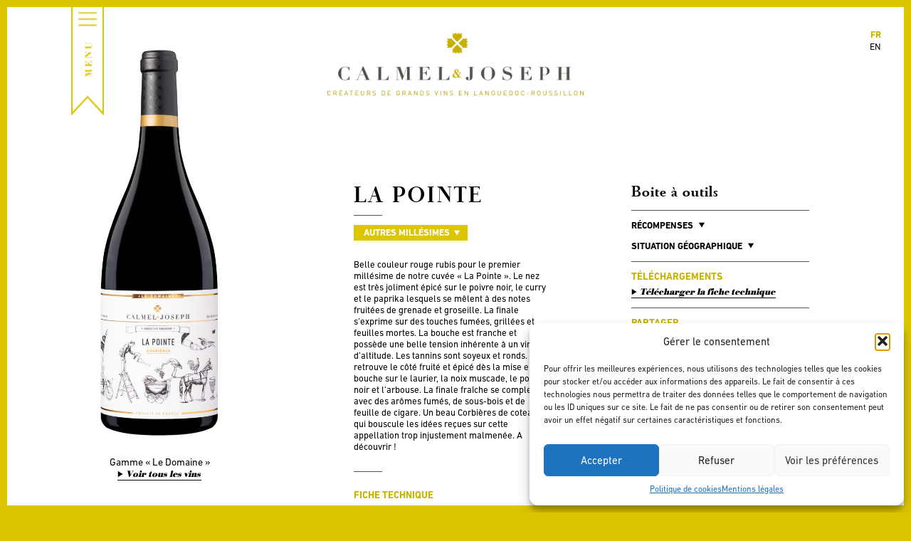

--- FILE ---
content_type: text/html; charset=UTF-8
request_url: https://www.calmel-joseph.com/vin/12235/la-pointe-2021/
body_size: 12412
content:
<!doctype html>
<!--[if lt IE 7]> <html class="no-js lt-ie9 lt-ie8 lt-ie7 " lang="fr-FR"> <![endif]-->
<!--[if IE 7]>    <html class="no-js lt-ie9 lt-ie8 " lang="fr-FR"> <![endif]-->
<!--[if IE 8]>    <html class="no-js lt-ie9 " lang="fr-FR"> <![endif]-->
<!--[if gt IE 8]><!--> <html class="no-js " lang="fr-FR"> <!--<![endif]-->
<head>
	<meta name="viewport" content="width=device-width, initial-scale=1" />
	<meta charset="UTF-8">

	<title>La Pointe &#8211; Calmel &amp; Joseph</title>

	<link rel="apple-touch-icon-precomposed" sizes="114x114" href="https://www.calmel-joseph.com/apple-touch-icon-114x114.png">
	<link rel="apple-touch-icon-precomposed" sizes="72x72" href="https://www.calmel-joseph.com/apple-touch-icon-72x72.png">
	<link rel="apple-touch-icon-precomposed" href="https://www.calmel-joseph.com/apple-touch-icon-precomposed.png">
	<link rel="shortcut icon" href="https://www.calmel-joseph.com/favicon.ico">

	<meta name='robots' content='max-image-preview:large' />
	<style>img:is([sizes="auto" i], [sizes^="auto," i]) { contain-intrinsic-size: 3000px 1500px }</style>
	<link rel="alternate" hreflang="fr-fr" href="https://www.calmel-joseph.com/vin/12235/la-pointe-2021/" />
<link rel="alternate" hreflang="en-us" href="https://www.calmel-joseph.com/en/vin/12239/la-pointe-2021/" />
<link rel="alternate" hreflang="x-default" href="https://www.calmel-joseph.com/vin/12235/la-pointe-2021/" />
<link rel='dns-prefetch' href='//static.addtoany.com' />
<script type="text/javascript">
/* <![CDATA[ */
window._wpemojiSettings = {"baseUrl":"https:\/\/s.w.org\/images\/core\/emoji\/16.0.1\/72x72\/","ext":".png","svgUrl":"https:\/\/s.w.org\/images\/core\/emoji\/16.0.1\/svg\/","svgExt":".svg","source":{"concatemoji":"https:\/\/www.calmel-joseph.com\/wp-includes\/js\/wp-emoji-release.min.js?ver=6.8.3"}};
/*! This file is auto-generated */
!function(s,n){var o,i,e;function c(e){try{var t={supportTests:e,timestamp:(new Date).valueOf()};sessionStorage.setItem(o,JSON.stringify(t))}catch(e){}}function p(e,t,n){e.clearRect(0,0,e.canvas.width,e.canvas.height),e.fillText(t,0,0);var t=new Uint32Array(e.getImageData(0,0,e.canvas.width,e.canvas.height).data),a=(e.clearRect(0,0,e.canvas.width,e.canvas.height),e.fillText(n,0,0),new Uint32Array(e.getImageData(0,0,e.canvas.width,e.canvas.height).data));return t.every(function(e,t){return e===a[t]})}function u(e,t){e.clearRect(0,0,e.canvas.width,e.canvas.height),e.fillText(t,0,0);for(var n=e.getImageData(16,16,1,1),a=0;a<n.data.length;a++)if(0!==n.data[a])return!1;return!0}function f(e,t,n,a){switch(t){case"flag":return n(e,"\ud83c\udff3\ufe0f\u200d\u26a7\ufe0f","\ud83c\udff3\ufe0f\u200b\u26a7\ufe0f")?!1:!n(e,"\ud83c\udde8\ud83c\uddf6","\ud83c\udde8\u200b\ud83c\uddf6")&&!n(e,"\ud83c\udff4\udb40\udc67\udb40\udc62\udb40\udc65\udb40\udc6e\udb40\udc67\udb40\udc7f","\ud83c\udff4\u200b\udb40\udc67\u200b\udb40\udc62\u200b\udb40\udc65\u200b\udb40\udc6e\u200b\udb40\udc67\u200b\udb40\udc7f");case"emoji":return!a(e,"\ud83e\udedf")}return!1}function g(e,t,n,a){var r="undefined"!=typeof WorkerGlobalScope&&self instanceof WorkerGlobalScope?new OffscreenCanvas(300,150):s.createElement("canvas"),o=r.getContext("2d",{willReadFrequently:!0}),i=(o.textBaseline="top",o.font="600 32px Arial",{});return e.forEach(function(e){i[e]=t(o,e,n,a)}),i}function t(e){var t=s.createElement("script");t.src=e,t.defer=!0,s.head.appendChild(t)}"undefined"!=typeof Promise&&(o="wpEmojiSettingsSupports",i=["flag","emoji"],n.supports={everything:!0,everythingExceptFlag:!0},e=new Promise(function(e){s.addEventListener("DOMContentLoaded",e,{once:!0})}),new Promise(function(t){var n=function(){try{var e=JSON.parse(sessionStorage.getItem(o));if("object"==typeof e&&"number"==typeof e.timestamp&&(new Date).valueOf()<e.timestamp+604800&&"object"==typeof e.supportTests)return e.supportTests}catch(e){}return null}();if(!n){if("undefined"!=typeof Worker&&"undefined"!=typeof OffscreenCanvas&&"undefined"!=typeof URL&&URL.createObjectURL&&"undefined"!=typeof Blob)try{var e="postMessage("+g.toString()+"("+[JSON.stringify(i),f.toString(),p.toString(),u.toString()].join(",")+"));",a=new Blob([e],{type:"text/javascript"}),r=new Worker(URL.createObjectURL(a),{name:"wpTestEmojiSupports"});return void(r.onmessage=function(e){c(n=e.data),r.terminate(),t(n)})}catch(e){}c(n=g(i,f,p,u))}t(n)}).then(function(e){for(var t in e)n.supports[t]=e[t],n.supports.everything=n.supports.everything&&n.supports[t],"flag"!==t&&(n.supports.everythingExceptFlag=n.supports.everythingExceptFlag&&n.supports[t]);n.supports.everythingExceptFlag=n.supports.everythingExceptFlag&&!n.supports.flag,n.DOMReady=!1,n.readyCallback=function(){n.DOMReady=!0}}).then(function(){return e}).then(function(){var e;n.supports.everything||(n.readyCallback(),(e=n.source||{}).concatemoji?t(e.concatemoji):e.wpemoji&&e.twemoji&&(t(e.twemoji),t(e.wpemoji)))}))}((window,document),window._wpemojiSettings);
/* ]]> */
</script>
<style id='wp-emoji-styles-inline-css' type='text/css'>

	img.wp-smiley, img.emoji {
		display: inline !important;
		border: none !important;
		box-shadow: none !important;
		height: 1em !important;
		width: 1em !important;
		margin: 0 0.07em !important;
		vertical-align: -0.1em !important;
		background: none !important;
		padding: 0 !important;
	}
</style>
<style id='classic-theme-styles-inline-css' type='text/css'>
/*! This file is auto-generated */
.wp-block-button__link{color:#fff;background-color:#32373c;border-radius:9999px;box-shadow:none;text-decoration:none;padding:calc(.667em + 2px) calc(1.333em + 2px);font-size:1.125em}.wp-block-file__button{background:#32373c;color:#fff;text-decoration:none}
</style>
<style id='global-styles-inline-css' type='text/css'>
:root{--wp--preset--aspect-ratio--square: 1;--wp--preset--aspect-ratio--4-3: 4/3;--wp--preset--aspect-ratio--3-4: 3/4;--wp--preset--aspect-ratio--3-2: 3/2;--wp--preset--aspect-ratio--2-3: 2/3;--wp--preset--aspect-ratio--16-9: 16/9;--wp--preset--aspect-ratio--9-16: 9/16;--wp--preset--color--black: #000000;--wp--preset--color--cyan-bluish-gray: #abb8c3;--wp--preset--color--white: #ffffff;--wp--preset--color--pale-pink: #f78da7;--wp--preset--color--vivid-red: #cf2e2e;--wp--preset--color--luminous-vivid-orange: #ff6900;--wp--preset--color--luminous-vivid-amber: #fcb900;--wp--preset--color--light-green-cyan: #7bdcb5;--wp--preset--color--vivid-green-cyan: #00d084;--wp--preset--color--pale-cyan-blue: #8ed1fc;--wp--preset--color--vivid-cyan-blue: #0693e3;--wp--preset--color--vivid-purple: #9b51e0;--wp--preset--gradient--vivid-cyan-blue-to-vivid-purple: linear-gradient(135deg,rgba(6,147,227,1) 0%,rgb(155,81,224) 100%);--wp--preset--gradient--light-green-cyan-to-vivid-green-cyan: linear-gradient(135deg,rgb(122,220,180) 0%,rgb(0,208,130) 100%);--wp--preset--gradient--luminous-vivid-amber-to-luminous-vivid-orange: linear-gradient(135deg,rgba(252,185,0,1) 0%,rgba(255,105,0,1) 100%);--wp--preset--gradient--luminous-vivid-orange-to-vivid-red: linear-gradient(135deg,rgba(255,105,0,1) 0%,rgb(207,46,46) 100%);--wp--preset--gradient--very-light-gray-to-cyan-bluish-gray: linear-gradient(135deg,rgb(238,238,238) 0%,rgb(169,184,195) 100%);--wp--preset--gradient--cool-to-warm-spectrum: linear-gradient(135deg,rgb(74,234,220) 0%,rgb(151,120,209) 20%,rgb(207,42,186) 40%,rgb(238,44,130) 60%,rgb(251,105,98) 80%,rgb(254,248,76) 100%);--wp--preset--gradient--blush-light-purple: linear-gradient(135deg,rgb(255,206,236) 0%,rgb(152,150,240) 100%);--wp--preset--gradient--blush-bordeaux: linear-gradient(135deg,rgb(254,205,165) 0%,rgb(254,45,45) 50%,rgb(107,0,62) 100%);--wp--preset--gradient--luminous-dusk: linear-gradient(135deg,rgb(255,203,112) 0%,rgb(199,81,192) 50%,rgb(65,88,208) 100%);--wp--preset--gradient--pale-ocean: linear-gradient(135deg,rgb(255,245,203) 0%,rgb(182,227,212) 50%,rgb(51,167,181) 100%);--wp--preset--gradient--electric-grass: linear-gradient(135deg,rgb(202,248,128) 0%,rgb(113,206,126) 100%);--wp--preset--gradient--midnight: linear-gradient(135deg,rgb(2,3,129) 0%,rgb(40,116,252) 100%);--wp--preset--font-size--small: 13px;--wp--preset--font-size--medium: 20px;--wp--preset--font-size--large: 36px;--wp--preset--font-size--x-large: 42px;--wp--preset--spacing--20: 0.44rem;--wp--preset--spacing--30: 0.67rem;--wp--preset--spacing--40: 1rem;--wp--preset--spacing--50: 1.5rem;--wp--preset--spacing--60: 2.25rem;--wp--preset--spacing--70: 3.38rem;--wp--preset--spacing--80: 5.06rem;--wp--preset--shadow--natural: 6px 6px 9px rgba(0, 0, 0, 0.2);--wp--preset--shadow--deep: 12px 12px 50px rgba(0, 0, 0, 0.4);--wp--preset--shadow--sharp: 6px 6px 0px rgba(0, 0, 0, 0.2);--wp--preset--shadow--outlined: 6px 6px 0px -3px rgba(255, 255, 255, 1), 6px 6px rgba(0, 0, 0, 1);--wp--preset--shadow--crisp: 6px 6px 0px rgba(0, 0, 0, 1);}:where(.is-layout-flex){gap: 0.5em;}:where(.is-layout-grid){gap: 0.5em;}body .is-layout-flex{display: flex;}.is-layout-flex{flex-wrap: wrap;align-items: center;}.is-layout-flex > :is(*, div){margin: 0;}body .is-layout-grid{display: grid;}.is-layout-grid > :is(*, div){margin: 0;}:where(.wp-block-columns.is-layout-flex){gap: 2em;}:where(.wp-block-columns.is-layout-grid){gap: 2em;}:where(.wp-block-post-template.is-layout-flex){gap: 1.25em;}:where(.wp-block-post-template.is-layout-grid){gap: 1.25em;}.has-black-color{color: var(--wp--preset--color--black) !important;}.has-cyan-bluish-gray-color{color: var(--wp--preset--color--cyan-bluish-gray) !important;}.has-white-color{color: var(--wp--preset--color--white) !important;}.has-pale-pink-color{color: var(--wp--preset--color--pale-pink) !important;}.has-vivid-red-color{color: var(--wp--preset--color--vivid-red) !important;}.has-luminous-vivid-orange-color{color: var(--wp--preset--color--luminous-vivid-orange) !important;}.has-luminous-vivid-amber-color{color: var(--wp--preset--color--luminous-vivid-amber) !important;}.has-light-green-cyan-color{color: var(--wp--preset--color--light-green-cyan) !important;}.has-vivid-green-cyan-color{color: var(--wp--preset--color--vivid-green-cyan) !important;}.has-pale-cyan-blue-color{color: var(--wp--preset--color--pale-cyan-blue) !important;}.has-vivid-cyan-blue-color{color: var(--wp--preset--color--vivid-cyan-blue) !important;}.has-vivid-purple-color{color: var(--wp--preset--color--vivid-purple) !important;}.has-black-background-color{background-color: var(--wp--preset--color--black) !important;}.has-cyan-bluish-gray-background-color{background-color: var(--wp--preset--color--cyan-bluish-gray) !important;}.has-white-background-color{background-color: var(--wp--preset--color--white) !important;}.has-pale-pink-background-color{background-color: var(--wp--preset--color--pale-pink) !important;}.has-vivid-red-background-color{background-color: var(--wp--preset--color--vivid-red) !important;}.has-luminous-vivid-orange-background-color{background-color: var(--wp--preset--color--luminous-vivid-orange) !important;}.has-luminous-vivid-amber-background-color{background-color: var(--wp--preset--color--luminous-vivid-amber) !important;}.has-light-green-cyan-background-color{background-color: var(--wp--preset--color--light-green-cyan) !important;}.has-vivid-green-cyan-background-color{background-color: var(--wp--preset--color--vivid-green-cyan) !important;}.has-pale-cyan-blue-background-color{background-color: var(--wp--preset--color--pale-cyan-blue) !important;}.has-vivid-cyan-blue-background-color{background-color: var(--wp--preset--color--vivid-cyan-blue) !important;}.has-vivid-purple-background-color{background-color: var(--wp--preset--color--vivid-purple) !important;}.has-black-border-color{border-color: var(--wp--preset--color--black) !important;}.has-cyan-bluish-gray-border-color{border-color: var(--wp--preset--color--cyan-bluish-gray) !important;}.has-white-border-color{border-color: var(--wp--preset--color--white) !important;}.has-pale-pink-border-color{border-color: var(--wp--preset--color--pale-pink) !important;}.has-vivid-red-border-color{border-color: var(--wp--preset--color--vivid-red) !important;}.has-luminous-vivid-orange-border-color{border-color: var(--wp--preset--color--luminous-vivid-orange) !important;}.has-luminous-vivid-amber-border-color{border-color: var(--wp--preset--color--luminous-vivid-amber) !important;}.has-light-green-cyan-border-color{border-color: var(--wp--preset--color--light-green-cyan) !important;}.has-vivid-green-cyan-border-color{border-color: var(--wp--preset--color--vivid-green-cyan) !important;}.has-pale-cyan-blue-border-color{border-color: var(--wp--preset--color--pale-cyan-blue) !important;}.has-vivid-cyan-blue-border-color{border-color: var(--wp--preset--color--vivid-cyan-blue) !important;}.has-vivid-purple-border-color{border-color: var(--wp--preset--color--vivid-purple) !important;}.has-vivid-cyan-blue-to-vivid-purple-gradient-background{background: var(--wp--preset--gradient--vivid-cyan-blue-to-vivid-purple) !important;}.has-light-green-cyan-to-vivid-green-cyan-gradient-background{background: var(--wp--preset--gradient--light-green-cyan-to-vivid-green-cyan) !important;}.has-luminous-vivid-amber-to-luminous-vivid-orange-gradient-background{background: var(--wp--preset--gradient--luminous-vivid-amber-to-luminous-vivid-orange) !important;}.has-luminous-vivid-orange-to-vivid-red-gradient-background{background: var(--wp--preset--gradient--luminous-vivid-orange-to-vivid-red) !important;}.has-very-light-gray-to-cyan-bluish-gray-gradient-background{background: var(--wp--preset--gradient--very-light-gray-to-cyan-bluish-gray) !important;}.has-cool-to-warm-spectrum-gradient-background{background: var(--wp--preset--gradient--cool-to-warm-spectrum) !important;}.has-blush-light-purple-gradient-background{background: var(--wp--preset--gradient--blush-light-purple) !important;}.has-blush-bordeaux-gradient-background{background: var(--wp--preset--gradient--blush-bordeaux) !important;}.has-luminous-dusk-gradient-background{background: var(--wp--preset--gradient--luminous-dusk) !important;}.has-pale-ocean-gradient-background{background: var(--wp--preset--gradient--pale-ocean) !important;}.has-electric-grass-gradient-background{background: var(--wp--preset--gradient--electric-grass) !important;}.has-midnight-gradient-background{background: var(--wp--preset--gradient--midnight) !important;}.has-small-font-size{font-size: var(--wp--preset--font-size--small) !important;}.has-medium-font-size{font-size: var(--wp--preset--font-size--medium) !important;}.has-large-font-size{font-size: var(--wp--preset--font-size--large) !important;}.has-x-large-font-size{font-size: var(--wp--preset--font-size--x-large) !important;}
:where(.wp-block-post-template.is-layout-flex){gap: 1.25em;}:where(.wp-block-post-template.is-layout-grid){gap: 1.25em;}
:where(.wp-block-columns.is-layout-flex){gap: 2em;}:where(.wp-block-columns.is-layout-grid){gap: 2em;}
:root :where(.wp-block-pullquote){font-size: 1.5em;line-height: 1.6;}
</style>
<link rel='stylesheet' id='contact-form-7-css' href='https://www.calmel-joseph.com/wp-content/plugins/contact-form-7/includes/css/styles.css?ver=6.1.4' type='text/css' media='all' />
<link rel='stylesheet' id='wpml-legacy-dropdown-0-css' href='https://www.calmel-joseph.com/wp-content/plugins/sitepress-multilingual-cms/templates/language-switchers/legacy-dropdown/style.min.css?ver=1' type='text/css' media='all' />
<style id='wpml-legacy-dropdown-0-inline-css' type='text/css'>
.wpml-ls-statics-shortcode_actions, .wpml-ls-statics-shortcode_actions .wpml-ls-sub-menu, .wpml-ls-statics-shortcode_actions a {border-color:#cdcdcd;}.wpml-ls-statics-shortcode_actions a, .wpml-ls-statics-shortcode_actions .wpml-ls-sub-menu a, .wpml-ls-statics-shortcode_actions .wpml-ls-sub-menu a:link, .wpml-ls-statics-shortcode_actions li:not(.wpml-ls-current-language) .wpml-ls-link, .wpml-ls-statics-shortcode_actions li:not(.wpml-ls-current-language) .wpml-ls-link:link {color:#444444;background-color:#ffffff;}.wpml-ls-statics-shortcode_actions .wpml-ls-sub-menu a:hover,.wpml-ls-statics-shortcode_actions .wpml-ls-sub-menu a:focus, .wpml-ls-statics-shortcode_actions .wpml-ls-sub-menu a:link:hover, .wpml-ls-statics-shortcode_actions .wpml-ls-sub-menu a:link:focus {color:#000000;background-color:#eeeeee;}.wpml-ls-statics-shortcode_actions .wpml-ls-current-language > a {color:#444444;background-color:#ffffff;}.wpml-ls-statics-shortcode_actions .wpml-ls-current-language:hover>a, .wpml-ls-statics-shortcode_actions .wpml-ls-current-language>a:focus {color:#000000;background-color:#eeeeee;}
</style>
<link rel='stylesheet' id='cmplz-general-css' href='https://www.calmel-joseph.com/wp-content/plugins/complianz-gdpr/assets/css/cookieblocker.min.css?ver=1765955692' type='text/css' media='all' />
<link rel='stylesheet' id='main-style-css' href='https://www.calmel-joseph.com/wp-content/themes/calmeljoseph/style.css?ver=27' type='text/css' media='all' />
<script type="text/javascript" src="https://www.calmel-joseph.com/wp-content/plugins/sitepress-multilingual-cms/templates/language-switchers/legacy-dropdown/script.min.js?ver=1" id="wpml-legacy-dropdown-0-js"></script>
<script type="text/javascript" src="https://static.addtoany.com/menu/page.js?ver=1" id="addtoany-js"></script>
<link rel="https://api.w.org/" href="https://www.calmel-joseph.com/wp-json/" /><link rel="canonical" href="https://www.calmel-joseph.com/vin/12235/la-pointe-2021/" />
<link rel='shortlink' href='https://www.calmel-joseph.com/?p=12235' />
<link rel="alternate" title="oEmbed (JSON)" type="application/json+oembed" href="https://www.calmel-joseph.com/wp-json/oembed/1.0/embed?url=https%3A%2F%2Fwww.calmel-joseph.com%2Fvin%2F12235%2Fla-pointe-2021%2F" />
<link rel="alternate" title="oEmbed (XML)" type="text/xml+oembed" href="https://www.calmel-joseph.com/wp-json/oembed/1.0/embed?url=https%3A%2F%2Fwww.calmel-joseph.com%2Fvin%2F12235%2Fla-pointe-2021%2F&#038;format=xml" />
<meta name="generator" content="WPML ver:4.8.6 stt:61,1,4;" />
			<style>.cmplz-hidden {
					display: none !important;
				}</style><link rel="icon" href="https://www.calmel-joseph.com/wp-content/uploads/2023/05/favicon.ico" sizes="32x32" />
<link rel="icon" href="https://www.calmel-joseph.com/wp-content/uploads/2023/05/favicon.ico" sizes="192x192" />
<link rel="apple-touch-icon" href="https://www.calmel-joseph.com/wp-content/uploads/2023/05/favicon.ico" />
<meta name="msapplication-TileImage" content="https://www.calmel-joseph.com/wp-content/uploads/2023/05/favicon.ico" />

</head>

<body data-cmplz=1 class="wp-singular calmeljoseph_wine-template-default single single-calmeljoseph_wine postid-12235 wp-theme-calmeljoseph">
	<div class="screen-borders">
		<div class="top"></div>
		<div class="right"></div>
		<div class="bottom"></div>
		<div class="left"></div>
	</div>
	<div id="container">
		<div id="head" class="header black">
						<div id="site-title">

								<a href="https://www.calmel-joseph.com/">
					<img src="https://www.calmel-joseph.com/wp-content/themes/calmeljoseph/img/logo-white-fr.png" alt="Calmel &amp; Joseph - Créateurs de grands vins en Languedoc-Roussillon" class="white" />
					<img src="https://www.calmel-joseph.com/wp-content/themes/calmeljoseph/img/logo-black-fr.png" alt="Calmel &amp; Joseph - Créateurs de grands vins en Languedoc-Roussillon" class="black" />
				</a>
							</div><!-- #site-title -->

			<div id="nav-main" class="nav">
				<div class="button"><img src="https://www.calmel-joseph.com/wp-content/themes/calmeljoseph/img/button-menu-fr.png?v=2" alt="Menu" /></div>

				<div class="nav-container">
					<div class="va-outer">
						<div class="va-inner">
							<p style="text-align: center"><img style="width: 400px;margin-bottom: 32px" src="https://www.calmel-joseph.com/wp-content/uploads/2022/05/Logp_calmel__joseph2x.jpg"/></p>
							<div class="menu-container clearfix"><ul id="menu-menu-principal" class="menu"><li id="menu-item-6" class="titlefont menu-item menu-item-type-custom menu-item-object-custom menu-item-home menu-item-6"><a href="https://www.calmel-joseph.com/">L&rsquo;UNIVERS CALMEL &#038; JOSEPH</a></li>
<li id="menu-item-5579" class="menu-item menu-item-type-post_type menu-item-object-page menu-item-5579"><a href="https://www.calmel-joseph.com/le-domaine/">Le Domaine</a></li>
<li id="menu-item-12233" class="menu-item menu-item-type-post_type menu-item-object-page menu-item-12233"><a href="https://www.calmel-joseph.com/nos-valeurs/">Nos Valeurs</a></li>
<li id="menu-item-52" class="menu-item menu-item-type-post_type menu-item-object-page menu-item-52"><a href="https://www.calmel-joseph.com/nos-vignobles/">Les vignobles</a></li>
<li id="menu-item-69" class="menu-item menu-item-type-post_type menu-item-object-page menu-item-has-children menu-item-69"><a href="https://www.calmel-joseph.com/nos-vins/">Les vins</a>
<ul class="sub-menu">
	<li id="menu-item-5726" class="menu-item menu-item-type-post_type menu-item-object-page menu-item-5726"><a href="https://www.calmel-joseph.com/le-domaine-calmel-joseph/">Le Domaine</a></li>
	<li id="menu-item-4391" class="menu-item menu-item-type-post_type menu-item-object-page menu-item-4391"><a href="https://www.calmel-joseph.com/nos-creations/">Nos Créations</a></li>
	<li id="menu-item-4390" class="menu-item menu-item-type-post_type menu-item-object-page menu-item-4390"><a href="https://www.calmel-joseph.com/villa-blanche/">Villa Blanche</a></li>
	<li id="menu-item-6958" class="menu-item menu-item-type-post_type menu-item-object-page menu-item-6958"><a href="https://www.calmel-joseph.com/amstramgram/">Amstramgram</a></li>
</ul>
</li>
<li id="menu-item-430" class="menu-item menu-item-type-post_type menu-item-object-page menu-item-430"><a href="https://www.calmel-joseph.com/nos-recompenses/">Récompenses</a></li>
<li id="menu-item-192" class="menu-item menu-item-type-post_type menu-item-object-page menu-item-192"><a href="https://www.calmel-joseph.com/actualites/">Actualité</a></li>
<li id="menu-item-4394" class="menu-item menu-item-type-post_type menu-item-object-page menu-item-4394"><a href="https://www.calmel-joseph.com/presse/">Presse</a></li>
<li id="menu-item-11587" class="menu-item menu-item-type-custom menu-item-object-custom menu-item-11587"><a href="https://www.calmel-joseph.com/medias/">Galerie</a></li>
</ul><ul class="menu"><li id="menu-item-11589" class="break titlefont menu-item menu-item-type-custom menu-item-object-custom menu-item-11589"><a href="https://domaine.calmel-joseph.com/les-gites/">LES GÎTES</a></li>
<li id="menu-item-11590" class="menu-item menu-item-type-custom menu-item-object-custom menu-item-11590"><a href="https://domaine.calmel-joseph.com/les-gites/les-terroirs/">Les Terroirs</a></li>
<li id="menu-item-11591" class="menu-item menu-item-type-custom menu-item-object-custom menu-item-11591"><a href="https://domaine.calmel-joseph.com/les-gites/les-crus/">Les Crus</a></li>
<li id="menu-item-11592" class="menu-item menu-item-type-custom menu-item-object-custom menu-item-11592"><a href="https://domaine.calmel-joseph.com/les-gites/les-cuvees-rares/">Les Cuvées Rares</a></li>
<li id="menu-item-11593" class="menu-item menu-item-type-custom menu-item-object-custom menu-item-11593"><a href="https://domaine.calmel-joseph.com/les-gites/le-domaine/">Le Domaine</a></li>
<li id="menu-item-11595" class="menu-item menu-item-type-custom menu-item-object-custom menu-item-11595"><a href="https://domaine-calmel-joseph.amenitiz.io/">Réserver</a></li>
</ul><ul class="menu"><li id="menu-item-11588" class="break titlefont menu-item menu-item-type-custom menu-item-object-custom menu-item-11588"><a href="https://domaine.calmel-joseph.com/">L&rsquo;OENOTOURISME</a></li>
<li id="menu-item-11594" class="menu-item menu-item-type-custom menu-item-object-custom menu-item-11594"><a href="https://domaine.calmel-joseph.com/le-caveau/">Le caveau</a></li>
<li id="menu-item-16615" class="menu-item menu-item-type-custom menu-item-object-custom menu-item-16615"><a href="https://domaine.calmel-joseph.com/activites/">Activités</a></li>
<li id="menu-item-16616" class="menu-item menu-item-type-custom menu-item-object-custom menu-item-16616"><a href="https://domaine.calmel-joseph.com/espace-receptif/">Espace réceptif</a></li>
</ul><ul class="menu"><li id="menu-item-11596" class="break titlefont menu-item menu-item-type-custom menu-item-object-custom menu-item-11596"><a href="https://boutique.calmel-joseph.com/">LA BOUTIQUE EN LIGNE</a></li>
<li id="menu-item-11598" class="menu-item menu-item-type-custom menu-item-object-custom menu-item-11598"><a href="https://boutique.calmel-joseph.com/26-nos-gammes">Nos Gammes</a></li>
<li id="menu-item-14097" class="menu-item menu-item-type-custom menu-item-object-custom menu-item-14097"><a href="https://boutique.calmel-joseph.com/27-nos-appellations">Nos Appellations</a></li>
<li id="menu-item-11599" class="menu-item menu-item-type-custom menu-item-object-custom menu-item-11599"><a href="https://boutique.calmel-joseph.com/25-nos-autres-produits">Nos autres produits</a></li>
<li id="menu-item-13426" class="menu-item menu-item-type-custom menu-item-object-custom menu-item-13426"><a href="https://boutique.calmel-joseph.com/24-nos-promotions">Nos promotions</a></li>
<li id="menu-item-11597" class="menu-item menu-item-type-custom menu-item-object-custom menu-item-11597"><a href="https://boutique.calmel-joseph.com/content/6-la-tribu">La Tribu</a></li>
<li id="menu-item-11600" class="menu-item menu-item-type-custom menu-item-object-custom menu-item-11600"><a href="https://boutique.calmel-joseph.com/mon-compte">Mon compte</a></li>
</ul></div>							    <nav class="menu-calmel-mobile">
    	<div class="container-menu">
    		<div class="column1-3">
		    	<div class="menubis">
		    	<div class="image-menu"><a href="/"></a></div>
			        <ul>
			        <li class="dropdown">
<a href="https://www.calmel-joseph.com/" >L'UNIVERS CALMEL & JOSEPH </a><span class="caret"></span>
<ul class="sub-menu">
<li><a href="https://www.calmel-joseph.com/le-domaine/">Le Domaine</a></li>

<li><a href="https://www.calmel-joseph.com/nos-valeurs/">Nos Valeurs</a></li>

<li><a href="https://www.calmel-joseph.com/nos-vignobles/">Les vignobles</a></li>

<li><a href="https://www.calmel-joseph.com/nos-vins/">Les vins</a></li>

<li><a href="https://www.calmel-joseph.com/nos-recompenses/">Récompenses</a></li>

<li><a href="https://www.calmel-joseph.com/actualites/">Actualité</a></li>

<li><a href="https://www.calmel-joseph.com/presse/">Presse</a></li>

<li><a href="https://www.calmel-joseph.com/medias/">Galerie</a></li>
</ul>
</li>
</li>
</li>
</li>
</li>
</li>
</li>
</li>
</li>
<li class="dropdown">
<a href="https://domaine.calmel-joseph.com/les-gites/" >LES GÎTES </a><span class="caret"></span>
<ul class="sub-menu">
<li><a href="https://domaine.calmel-joseph.com/les-gites/les-terroirs/">Les Terroirs</a></li>

<li><a href="https://domaine.calmel-joseph.com/les-gites/les-crus/">Les Crus</a></li>

<li><a href="https://domaine.calmel-joseph.com/les-gites/les-cuvees-rares/">Les Cuvées Rares</a></li>

<li><a href="https://domaine.calmel-joseph.com/les-gites/le-domaine/">Le Domaine</a></li>

<li><a href="https://domaine-calmel-joseph.amenitiz.io/">Réserver</a></li>
</ul>
</li>
</li>
</li>
</li>
</li>
</li>
<li class="dropdown">
<a href="https://domaine.calmel-joseph.com/" >L'OENOTOURISME </a><span class="caret"></span>
<ul class="sub-menu">
<li><a href="https://domaine.calmel-joseph.com/le-caveau/">Le caveau</a></li>
</ul>
</li>
</li>
<li class="dropdown">
<a href="https://boutique.calmel-joseph.com/" >LA BOUTIQUE EN LIGNE </a><span class="caret"></span>
<ul class="sub-menu">
<li><a href="https://boutique.calmel-joseph.com/26-nos-gammes">Nos Gammes</a></li>

<li><a href="https://boutique.calmel-joseph.com/27-nos-appellations">Nos appellations</a></li>

<li><a href="https://boutique.calmel-joseph.com/25-nos-autres-produits">Nos autres produits</a></li>

<li><a href="https://boutique.calmel-joseph.com/24-nos-promotions">Nos promotions</a></li>

<li><a href="https://boutique.calmel-joseph.com/content/6-la-tribu">La Tribu</a></li>

<li><a href="https://boutique.calmel-joseph.com/mon-compte">Mon compte</a></li>
</ul>
</li>
</li>
</li>
</li>
</li>
</li>
</li>
			        </ul>
		    	</div>
	    	</div>
	  		</div>
    	
    </nav>
    							<p style="text-align: center"><a class="menucontact" href="https://www.calmel-joseph.com/contact/" >
								CONTACT
							</a><br /><br />
								<div class="amenu"><a target="_blank" href="https://www.facebook.com/CalmelJoseph"><img  style="width:23px" src="https://www.calmel-joseph.com/wp-content/uploads/2022/05/fb.png"></a> <a target="_blank" href="https://www.instagram.com/calmeletjoseph/?hl=fr"><img style="width:23px" src="https://www.calmel-joseph.com/wp-content/uploads/2022/05/instagram-1.png"></a> <a target="_blank" href="https://www.linkedin.com/company/calmel-joseph/"><img style="width:23px" src="https://www.calmel-joseph.com/wp-content/uploads/2024/03/linkedin-1.png"></a> <a target="_blank" href="https://twitter.com/calmeletjoseph"><img style="width:23px" src="https://domaine.calmel-joseph.com/wp-content/uploads/2022/06/twitter.png"></a></div></p>
						</div><!-- .va-inner -->
					</div><!-- .va-outer -->
				</div><!-- .nav-container -->
			</div><!-- #nav-main -->

			<div class="background"></div>

		</div><!-- #head -->

		<div id="language-selector" class="black">
						<ul>
												<li class="current"><a href="https://www.calmel-joseph.com/vin/12235/la-pointe-2021/">fr</a></li>
																<li class=""><a href="https://www.calmel-joseph.com/en/vin/12239/la-pointe-2021/">en</a></li>
																			</ul>
		</div><!-- #language-selector -->

	
	<div id="main">
		<div id="wine" class="clearfix">
			<div class="wine-bottle">
								<img src="https://www.calmel-joseph.com/wp-content/uploads/2023/01/la-pointe-360x1063.jpg" alt="" class="bottle" />
				<div class="wine-range">Gamme  <span>Le Domaine</span> </div>
				<a href="https://www.calmel-joseph.com/nos-vins/" class="link-arrow">Voir tous les vins</a>
			</div><!-- .wine-bottle -->

			<div class="wine-content">
				<div class="page-header">
					<h1 class="page-title">La Pointe</h1>
									</div>

								<div class="wine-millesime">
					<div class="label">Autres millésimes <img src="https://www.calmel-joseph.com/wp-content/themes/calmeljoseph/img/arrow-bottom-white.png" alt="" /></div>
					<ul>
																		<li><a href="https://www.calmel-joseph.com/vin/16924/la-pointe-2023/">2023</a></li>
																								<li><a href="https://www.calmel-joseph.com/vin/16355/la-pointe-2022/">2022</a></li>
																													</ul>
				</div>
				
								<div class="wine-description">
					<p>Belle couleur rouge rubis pour le premier millésime de notre cuvée « La Pointe ». Le nez est très joliment épicé sur le poivre noir, le curry et le paprika lesquels se mêlent à des notes fruitées de grenade et groseille.  La finale s’exprime sur des touches fumées, grillées et feuilles mortes. La bouche est franche et possède une belle tension inhérente à un vin d’altitude. Les tannins sont soyeux et ronds. On retrouve le côté fruité et épicé dès la mise en bouche sur le laurier, la noix muscade, le poivre noir et l’arbouse. La finale fraîche se complexifie avec des arômes fumés, de sous-bois et de feuille de cigare. Un beau Corbières de coteaux qui bouscule les idées reçues sur cette appellation trop injustement malmenée. A découvrir ! </p>
				</div>
				
				<div class="wine-specification">
					<h2>Fiche technique</h2>

          <img src="https://www.calmel-joseph.com/wp-content/themes/calmeljoseph/img/logo-ab-fr-eu.png" alt="Agriculture Biologique" width="133" height="57" class="logo-bio" />
															<h3>Appellation</h3>
					<p>AOP Corbières</p>
																				<h3>Millésime</h3>
					<p>2021</p>
																				<h3>Cépages</h3>
					<p>Grenache noir 55 %, Syrah 45 %</p>
																														<h3>Degré</h3>
					<p>12,5 % alc./vol</p>
																				<h3>Terroir</h3>
					<p>Coteaux argilo-sableux- limoneux-calcaires </p>
																				<h3>Vinification</h3>
					<p>La Syrah a été récoltée 10 jours avant le Grenache Noir. Vendange manuelle et éraflée. Aucun foulage. Les deux cépages ont fermentés séparément. De légers remontages ont été effectués jusqu’à la fin de la fermentation alcoolique. Quelques mouillages de chapeau sur la fin de cuvaison. Cuvaison totale de vingt jours. Soutirage et mise en barriques de 25 % du volume. </p>
																				<h3>Élevage</h3>
					<p>Cuve béton : 75 % du volume<br />
Barriques : 25 % du volume<br />
Durée : 12mois </p>
														</div>

								<div class="wine-awards" data-id="awards">
					<h2>Récompenses</h2>
					<ul>
																		<li>
							<strong class="name">Magazine Vert de Vins N°25</strong>
							<span class="description">90/100</span>
														<a href="https://www.calmel-joseph.com/wp-content/uploads/2024/06/Magazine-Vert-de-Vin-N°25-La-Pointe-90_100.png" class="link-arrow" target="_blank">Voir l'article</a>
													</li>
																		<li>
							<strong class="name">Sommelier Awards 2024</strong>
							<span class="description">Médaille d'Or</span>
														<a href="https://www.calmel-joseph.com/wp-content/uploads/2024/05/Sommelier-Wine-Awards-2024_La-pointe-2021-Medaille-dor-1.png" class="link-arrow" target="_blank">Voir l'article</a>
													</li>
																		<li>
							<strong class="name">Magazine Vert de Vins </strong>
							<span class="description">90/100</span>
														<a href="https://www.calmel-joseph.com/wp-content/uploads/2024/04/Vert-de-vins-2024-La-pointe-2021.png" class="link-arrow" target="_blank">Voir l'article</a>
													</li>
																		<li>
							<strong class="name">James Suckling 2024</strong>
							<span class="description">91/100</span>
														<a href="https://www.calmel-joseph.com/wp-content/uploads/2024/03/James-Suckling-2024-La-Pointe-91-1.png" class="link-arrow" target="_blank">Voir l'article</a>
													</li>
																		<li>
							<strong class="name">Jancis Robinson fev 2024</strong>
							<span class="description">16,5/20</span>
														<a href="https://www.calmel-joseph.com/wp-content/uploads/2024/02/Notes-Js-Robinson-La-Pointe-2021-165_20.png" class="link-arrow" target="_blank">Voir l'article</a>
													</li>
																		<li>
							<strong class="name">DECANTER WWA 2023</strong>
							<span class="description">Médaille de Bronze - 86 points</span>
													</li>
											</ul>
				</div>
				
				
								<div class="wine-area" data-id="map">
					<h2>Situation géographique</h2>
					<a href="https://www.calmel-joseph.com/zone/le-domaine/" title="En savoir plus sur la zone géographique Le Domaine">
						<img src="https://www.calmel-joseph.com/wp-content/uploads/2021/03/le-domaine-290x270.png" alt="" />
						<span class="link-arrow">En savoir plus sur la zone géographique</span>
					</a>
				</div>
				
			</div><!-- .wine-content -->

			<div class="wine-aside">
				<h2>Boite à outils</h2>
				<div class="wine-quicklinks">
					<ul>
												<li><a href="#" data-id="awards">Récompenses</a></li>
																								<li><a href="#" data-id="map">Situation géographique</a></li>
											</ul>
				</div>

				<div class="wine-downloads">
					<h3>Téléchargements</h3>
					<ul>
						<li><a href="https://www.calmel-joseph.com/wp-content/plugins/cj-wine-pdf/index.php?wine_id=12235&amp;lang=fr" target="_blank" class="link-arrow">Télécharger la fiche technique</a></li>
											</ul>
				</div>

				<div class="wine-share">
					<h3>Partager</h3>
					<div class="a2a_kit a2a_default_style">
						<ul>
							<li><a class="a2a_button_email"  href="http://www.addthis.com/bookmark.php" class="addthis_button_email"><img src="https://www.calmel-joseph.com/wp-content/themes/calmeljoseph/img/icon-mail.png" alt="Mail" /></a></li>
							<li><a class="a2a_button_facebook"  href="http://www.addthis.com/bookmark.php" class="addthis_button_facebook"><img src="https://www.calmel-joseph.com/wp-content/themes/calmeljoseph/img/icon-facebook.png" alt="Facebook" /></a></li>
							<li><a class="a2a_button_twitter"  href="http://www.addthis.com/bookmark.php" class="addthis_button_twitter"><img src="https://www.calmel-joseph.com/wp-content/themes/calmeljoseph/img/icon-twitter.png" alt="Twitter" /></a></li>
						</ul>
					</div>
				</div>
                
                
                                <div class="wine-downloads">
					<h3>Vente en ligne</h3>
					<ul>
						<li><a href="https://boutique.calmel-joseph.com/nos-vins/145-la-pointe.html" target="_blank" class="link-arrow">Acheter ce vin en ligne</a></li>						
					</ul>
				</div>
                
				<div class="engraving"><img src="https://www.calmel-joseph.com/wp-content/themes/calmeljoseph/img/engraving/corkscrew.png" alt="" /></div>
			</div><!-- .wine-aside -->

			<div class="scroll-top">
				<div class="arrow arrow-up">
					<img src="https://www.calmel-joseph.com/wp-content/themes/calmeljoseph/img/navigation-up-1.png" alt="" class="part-1" /><img src="https://www.calmel-joseph.com/wp-content/themes/calmeljoseph/img/navigation-up-2.png" alt="" class="part-2" /><img src="https://www.calmel-joseph.com/wp-content/themes/calmeljoseph/img/navigation-up-3.png" alt="" class="part-3" />
				</div>
			</div>
		</div><!-- #wine -->
	</div><!-- #main -->




		<div id="foot" class="footer">
			
			<div id="nav-secondary" class="nav">
				<ul>
					<li><a href="https://www.calmel-joseph.com/mentions-legales/">Mentions légales</a></li>
					<li class="facebook"><a href="http://www.facebook.com/CalmelJoseph" target="_blank"><img src="https://www.calmel-joseph.com/wp-content/themes/calmeljoseph/img/icon-facebook-2.png" alt="Facebook" /></a></li>
				</ul>
			</div><!-- #nav-secondary -->

			<div id="copyright">
				<a href="http://www.agence-s.fr" target="_blank">Design by Agence-S</a>
			</div><!-- #copyright -->
		</div><!-- #foot -->
	</div><!-- #container -->

	<script type="speculationrules">
{"prefetch":[{"source":"document","where":{"and":[{"href_matches":"\/*"},{"not":{"href_matches":["\/wp-*.php","\/wp-admin\/*","\/wp-content\/uploads\/*","\/wp-content\/*","\/wp-content\/plugins\/*","\/wp-content\/themes\/calmeljoseph\/*","\/*\\?(.+)"]}},{"not":{"selector_matches":"a[rel~=\"nofollow\"]"}},{"not":{"selector_matches":".no-prefetch, .no-prefetch a"}}]},"eagerness":"conservative"}]}
</script>

<!-- Consent Management powered by Complianz | GDPR/CCPA Cookie Consent https://wordpress.org/plugins/complianz-gdpr -->
<div id="cmplz-cookiebanner-container"><div class="cmplz-cookiebanner cmplz-hidden banner-1 banniere-a optin cmplz-bottom-right cmplz-categories-type-view-preferences" aria-modal="true" data-nosnippet="true" role="dialog" aria-live="polite" aria-labelledby="cmplz-header-1-optin" aria-describedby="cmplz-message-1-optin">
	<div class="cmplz-header">
		<div class="cmplz-logo"></div>
		<div class="cmplz-title" id="cmplz-header-1-optin">Gérer le consentement</div>
		<div class="cmplz-close" tabindex="0" role="button" aria-label="Fermer la boîte de dialogue">
			<svg aria-hidden="true" focusable="false" data-prefix="fas" data-icon="times" class="svg-inline--fa fa-times fa-w-11" role="img" xmlns="http://www.w3.org/2000/svg" viewBox="0 0 352 512"><path fill="currentColor" d="M242.72 256l100.07-100.07c12.28-12.28 12.28-32.19 0-44.48l-22.24-22.24c-12.28-12.28-32.19-12.28-44.48 0L176 189.28 75.93 89.21c-12.28-12.28-32.19-12.28-44.48 0L9.21 111.45c-12.28 12.28-12.28 32.19 0 44.48L109.28 256 9.21 356.07c-12.28 12.28-12.28 32.19 0 44.48l22.24 22.24c12.28 12.28 32.2 12.28 44.48 0L176 322.72l100.07 100.07c12.28 12.28 32.2 12.28 44.48 0l22.24-22.24c12.28-12.28 12.28-32.19 0-44.48L242.72 256z"></path></svg>
		</div>
	</div>

	<div class="cmplz-divider cmplz-divider-header"></div>
	<div class="cmplz-body">
		<div class="cmplz-message" id="cmplz-message-1-optin">Pour offrir les meilleures expériences, nous utilisons des technologies telles que les cookies pour stocker et/ou accéder aux informations des appareils. Le fait de consentir à ces technologies nous permettra de traiter des données telles que le comportement de navigation ou les ID uniques sur ce site. Le fait de ne pas consentir ou de retirer son consentement peut avoir un effet négatif sur certaines caractéristiques et fonctions.</div>
		<!-- categories start -->
		<div class="cmplz-categories">
			<details class="cmplz-category cmplz-functional" >
				<summary>
						<span class="cmplz-category-header">
							<span class="cmplz-category-title">Fonctionnel</span>
							<span class='cmplz-always-active'>
								<span class="cmplz-banner-checkbox">
									<input type="checkbox"
										   id="cmplz-functional-optin"
										   data-category="cmplz_functional"
										   class="cmplz-consent-checkbox cmplz-functional"
										   size="40"
										   value="1"/>
									<label class="cmplz-label" for="cmplz-functional-optin"><span class="screen-reader-text">Fonctionnel</span></label>
								</span>
								Toujours activé							</span>
							<span class="cmplz-icon cmplz-open">
								<svg xmlns="http://www.w3.org/2000/svg" viewBox="0 0 448 512"  height="18" ><path d="M224 416c-8.188 0-16.38-3.125-22.62-9.375l-192-192c-12.5-12.5-12.5-32.75 0-45.25s32.75-12.5 45.25 0L224 338.8l169.4-169.4c12.5-12.5 32.75-12.5 45.25 0s12.5 32.75 0 45.25l-192 192C240.4 412.9 232.2 416 224 416z"/></svg>
							</span>
						</span>
				</summary>
				<div class="cmplz-description">
					<span class="cmplz-description-functional">L’accès ou le stockage technique est strictement nécessaire dans la finalité d’intérêt légitime de permettre l’utilisation d’un service spécifique explicitement demandé par l’abonné ou l’utilisateur, ou dans le seul but d’effectuer la transmission d’une communication sur un réseau de communications électroniques.</span>
				</div>
			</details>

			<details class="cmplz-category cmplz-preferences" >
				<summary>
						<span class="cmplz-category-header">
							<span class="cmplz-category-title">Préférences</span>
							<span class="cmplz-banner-checkbox">
								<input type="checkbox"
									   id="cmplz-preferences-optin"
									   data-category="cmplz_preferences"
									   class="cmplz-consent-checkbox cmplz-preferences"
									   size="40"
									   value="1"/>
								<label class="cmplz-label" for="cmplz-preferences-optin"><span class="screen-reader-text">Préférences</span></label>
							</span>
							<span class="cmplz-icon cmplz-open">
								<svg xmlns="http://www.w3.org/2000/svg" viewBox="0 0 448 512"  height="18" ><path d="M224 416c-8.188 0-16.38-3.125-22.62-9.375l-192-192c-12.5-12.5-12.5-32.75 0-45.25s32.75-12.5 45.25 0L224 338.8l169.4-169.4c12.5-12.5 32.75-12.5 45.25 0s12.5 32.75 0 45.25l-192 192C240.4 412.9 232.2 416 224 416z"/></svg>
							</span>
						</span>
				</summary>
				<div class="cmplz-description">
					<span class="cmplz-description-preferences">L’accès ou le stockage technique est nécessaire dans la finalité d’intérêt légitime de stocker des préférences qui ne sont pas demandées par l’abonné ou l’internaute.</span>
				</div>
			</details>

			<details class="cmplz-category cmplz-statistics" >
				<summary>
						<span class="cmplz-category-header">
							<span class="cmplz-category-title">Statistiques</span>
							<span class="cmplz-banner-checkbox">
								<input type="checkbox"
									   id="cmplz-statistics-optin"
									   data-category="cmplz_statistics"
									   class="cmplz-consent-checkbox cmplz-statistics"
									   size="40"
									   value="1"/>
								<label class="cmplz-label" for="cmplz-statistics-optin"><span class="screen-reader-text">Statistiques</span></label>
							</span>
							<span class="cmplz-icon cmplz-open">
								<svg xmlns="http://www.w3.org/2000/svg" viewBox="0 0 448 512"  height="18" ><path d="M224 416c-8.188 0-16.38-3.125-22.62-9.375l-192-192c-12.5-12.5-12.5-32.75 0-45.25s32.75-12.5 45.25 0L224 338.8l169.4-169.4c12.5-12.5 32.75-12.5 45.25 0s12.5 32.75 0 45.25l-192 192C240.4 412.9 232.2 416 224 416z"/></svg>
							</span>
						</span>
				</summary>
				<div class="cmplz-description">
					<span class="cmplz-description-statistics">Le stockage ou l’accès technique qui est utilisé exclusivement à des fins statistiques.</span>
					<span class="cmplz-description-statistics-anonymous">Le stockage ou l’accès technique qui est utilisé exclusivement dans des finalités statistiques anonymes. En l’absence d’une assignation à comparaître, d’une conformité volontaire de la part de votre fournisseur d’accès à internet ou d’enregistrements supplémentaires provenant d’une tierce partie, les informations stockées ou extraites à cette seule fin ne peuvent généralement pas être utilisées pour vous identifier.</span>
				</div>
			</details>
			<details class="cmplz-category cmplz-marketing" >
				<summary>
						<span class="cmplz-category-header">
							<span class="cmplz-category-title">Marketing</span>
							<span class="cmplz-banner-checkbox">
								<input type="checkbox"
									   id="cmplz-marketing-optin"
									   data-category="cmplz_marketing"
									   class="cmplz-consent-checkbox cmplz-marketing"
									   size="40"
									   value="1"/>
								<label class="cmplz-label" for="cmplz-marketing-optin"><span class="screen-reader-text">Marketing</span></label>
							</span>
							<span class="cmplz-icon cmplz-open">
								<svg xmlns="http://www.w3.org/2000/svg" viewBox="0 0 448 512"  height="18" ><path d="M224 416c-8.188 0-16.38-3.125-22.62-9.375l-192-192c-12.5-12.5-12.5-32.75 0-45.25s32.75-12.5 45.25 0L224 338.8l169.4-169.4c12.5-12.5 32.75-12.5 45.25 0s12.5 32.75 0 45.25l-192 192C240.4 412.9 232.2 416 224 416z"/></svg>
							</span>
						</span>
				</summary>
				<div class="cmplz-description">
					<span class="cmplz-description-marketing">L’accès ou le stockage technique est nécessaire pour créer des profils d’internautes afin d’envoyer des publicités, ou pour suivre l’utilisateur sur un site web ou sur plusieurs sites web ayant des finalités marketing similaires.</span>
				</div>
			</details>
		</div><!-- categories end -->
			</div>

	<div class="cmplz-links cmplz-information">
		<ul>
			<li><a class="cmplz-link cmplz-manage-options cookie-statement" href="#" data-relative_url="#cmplz-manage-consent-container">Gérer les options</a></li>
			<li><a class="cmplz-link cmplz-manage-third-parties cookie-statement" href="#" data-relative_url="#cmplz-cookies-overview">Gérer les services</a></li>
			<li><a class="cmplz-link cmplz-manage-vendors tcf cookie-statement" href="#" data-relative_url="#cmplz-tcf-wrapper">Gérer {vendor_count} fournisseurs</a></li>
			<li><a class="cmplz-link cmplz-external cmplz-read-more-purposes tcf" target="_blank" rel="noopener noreferrer nofollow" href="https://cookiedatabase.org/tcf/purposes/" aria-label="En savoir plus sur les finalités de TCF de la base de données de cookies">En savoir plus sur ces finalités</a></li>
		</ul>
			</div>

	<div class="cmplz-divider cmplz-footer"></div>

	<div class="cmplz-buttons">
		<button class="cmplz-btn cmplz-accept">Accepter</button>
		<button class="cmplz-btn cmplz-deny">Refuser</button>
		<button class="cmplz-btn cmplz-view-preferences">Voir les préférences</button>
		<button class="cmplz-btn cmplz-save-preferences">Enregistrer les préférences</button>
		<a class="cmplz-btn cmplz-manage-options tcf cookie-statement" href="#" data-relative_url="#cmplz-manage-consent-container">Voir les préférences</a>
			</div>

	
	<div class="cmplz-documents cmplz-links">
		<ul>
			<li><a class="cmplz-link cookie-statement" href="#" data-relative_url="">{title}</a></li>
			<li><a class="cmplz-link privacy-statement" href="#" data-relative_url="">{title}</a></li>
			<li><a class="cmplz-link impressum" href="#" data-relative_url="">{title}</a></li>
		</ul>
			</div>
</div>
</div>
					<div id="cmplz-manage-consent" data-nosnippet="true"><button class="cmplz-btn cmplz-hidden cmplz-manage-consent manage-consent-1">Gérer le consentement</button>

</div><script type="text/javascript" src="https://www.calmel-joseph.com/wp-includes/js/dist/hooks.min.js?ver=4d63a3d491d11ffd8ac6" id="wp-hooks-js"></script>
<script type="text/javascript" src="https://www.calmel-joseph.com/wp-includes/js/dist/i18n.min.js?ver=5e580eb46a90c2b997e6" id="wp-i18n-js"></script>
<script type="text/javascript" id="wp-i18n-js-after">
/* <![CDATA[ */
wp.i18n.setLocaleData( { 'text direction\u0004ltr': [ 'ltr' ] } );
/* ]]> */
</script>
<script type="text/javascript" src="https://www.calmel-joseph.com/wp-content/plugins/contact-form-7/includes/swv/js/index.js?ver=6.1.4" id="swv-js"></script>
<script type="text/javascript" id="contact-form-7-js-translations">
/* <![CDATA[ */
( function( domain, translations ) {
	var localeData = translations.locale_data[ domain ] || translations.locale_data.messages;
	localeData[""].domain = domain;
	wp.i18n.setLocaleData( localeData, domain );
} )( "contact-form-7", {"translation-revision-date":"2025-02-06 12:02:14+0000","generator":"GlotPress\/4.0.3","domain":"messages","locale_data":{"messages":{"":{"domain":"messages","plural-forms":"nplurals=2; plural=n > 1;","lang":"fr"},"This contact form is placed in the wrong place.":["Ce formulaire de contact est plac\u00e9 dans un mauvais endroit."],"Error:":["Erreur\u00a0:"]}},"comment":{"reference":"includes\/js\/index.js"}} );
/* ]]> */
</script>
<script type="text/javascript" id="contact-form-7-js-before">
/* <![CDATA[ */
var wpcf7 = {
    "api": {
        "root": "https:\/\/www.calmel-joseph.com\/wp-json\/",
        "namespace": "contact-form-7\/v1"
    }
};
/* ]]> */
</script>
<script type="text/javascript" src="https://www.calmel-joseph.com/wp-content/plugins/contact-form-7/includes/js/index.js?ver=6.1.4" id="contact-form-7-js"></script>
<script type="text/javascript" src="https://www.calmel-joseph.com/wp-content/themes/calmeljoseph/js/respond.min.js?ver=1" id="respond-js"></script>
<script type="text/javascript" src="https://www.calmel-joseph.com/wp-content/themes/calmeljoseph/js/jquery-1.9.1.min.js?ver=1" id="jquery-js"></script>
<script type="text/javascript" src="https://www.calmel-joseph.com/wp-content/themes/calmeljoseph/js/TweenMax.min.js?ver=1" id="tweenmax-js"></script>
<script type="text/javascript" src="https://www.calmel-joseph.com/wp-content/themes/calmeljoseph/js/ScrollToPlugin.min.js?ver=1" id="tweenmax-scrollto-js"></script>
<script type="text/javascript" id="main-script-js-extra">
/* <![CDATA[ */
var Calmeljoseph = {"ajaxurl":"https:\/\/www.calmel-joseph.com\/wp-admin\/admin-ajax.php"};
/* ]]> */
</script>
<script type="text/javascript" src="https://www.calmel-joseph.com/wp-content/themes/calmeljoseph/js/script.js?ver=14" id="main-script-js"></script>
<script type="text/javascript" id="cmplz-cookiebanner-js-extra">
/* <![CDATA[ */
var complianz = {"prefix":"cmplz_","user_banner_id":"1","set_cookies":[],"block_ajax_content":"1","banner_version":"24","version":"7.4.4.2","store_consent":"","do_not_track_enabled":"1","consenttype":"optin","region":"eu","geoip":"","dismiss_timeout":"","disable_cookiebanner":"","soft_cookiewall":"","dismiss_on_scroll":"","cookie_expiry":"365","url":"https:\/\/www.calmel-joseph.com\/wp-json\/complianz\/v1\/","locale":"lang=fr&locale=fr_FR","set_cookies_on_root":"0","cookie_domain":"","current_policy_id":"36","cookie_path":"\/","categories":{"statistics":"statistiques","marketing":"marketing"},"tcf_active":"","placeholdertext":"Cliquez pour accepter les cookies {category} et activer ce contenu","css_file":"https:\/\/www.calmel-joseph.com\/wp-content\/uploads\/complianz\/css\/banner-{banner_id}-{type}.css?v=24","page_links":{"eu":{"cookie-statement":{"title":"Politique de cookies","url":"https:\/\/www.cnil.fr\/fr\/cookies-et-autres-traceurs\/comment-se-proteger\/maitriser-votre-navigateur"},"privacy-statement":{"title":"Mentions l\u00e9gales","url":"https:\/\/www.calmel-joseph.com\/mentions-legales\/"}}},"tm_categories":"","forceEnableStats":"","preview":"","clean_cookies":"","aria_label":"Cliquez pour accepter les cookies {category} et activer ce contenu"};
/* ]]> */
</script>
<script defer type="text/javascript" src="https://www.calmel-joseph.com/wp-content/plugins/complianz-gdpr/cookiebanner/js/complianz.min.js?ver=1765955693" id="cmplz-cookiebanner-js"></script>

	<script data-service="google-analytics" data-category="statistics" type="text/plain">

	  var _gaq = _gaq || [];
	  _gaq.push(['_setAccount', 'UA-46142728-1']);
	  _gaq.push(['_trackPageview']);

	  (function() {
		var ga = document.createElement('script'); ga.type = 'text/javascript'; ga.async = true;
		ga.src = ('https:' == document.location.protocol ? 'https://ssl' : 'http://www') + '.google-analytics.com/ga.js';
		var s = document.getElementsByTagName('script')[0]; s.parentNode.insertBefore(ga, s);
	  })();

	</script>

</body>
</html><!--  /\/\/  -->
